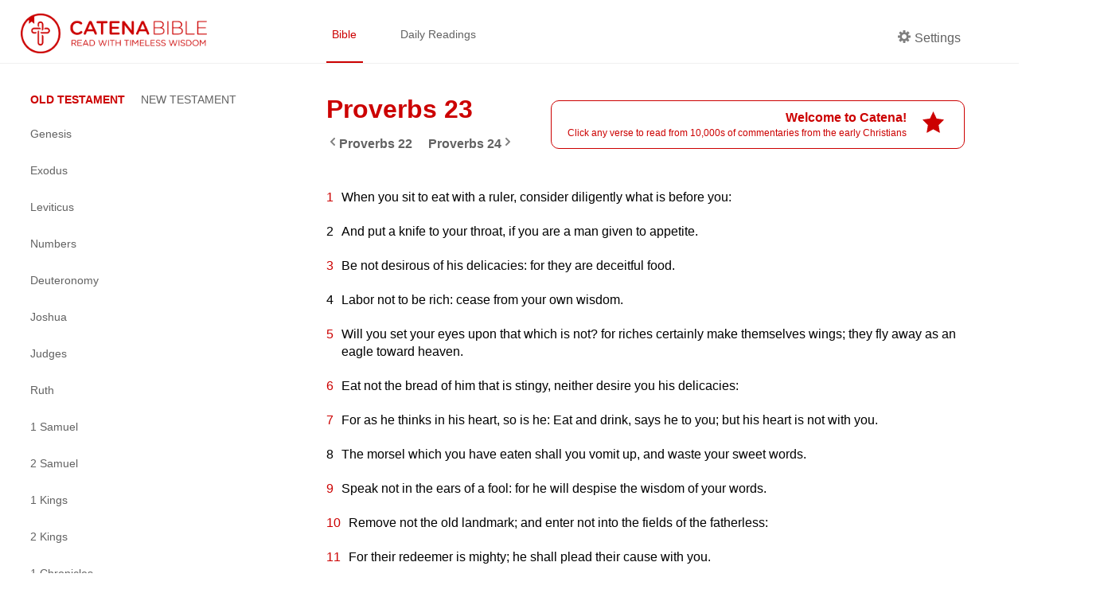

--- FILE ---
content_type: text/html; charset=utf-8
request_url: https://catenabible.com/prv/23
body_size: 9660
content:
<!DOCTYPE html><html><head><meta name="viewport" content="width=device-width"/><meta charSet="utf-8"/><title>Proverbs 23 - Catena Bible &amp; Commentaries</title><link rel="shortcut icon" href="/static/images/catenaLogoRed.png"/><meta property="og:title" content="Proverbs 23 - Catena Bible &amp; Commentaries"/><meta property="og:description" content="Proverbs 23 Patristic Commentaries | Catena Bible &amp; Commentaries"/><meta property="og:image" content="/static/images/catenaLogoRed.png"/><meta property="og:site_name" content="Catena Bible &amp; Commentaries"/><meta property="twitter:card" content="summary"/><meta property="twitter:site" content="Catena Bible &amp; Commentaries"/><meta property="twitter:creator" content="Proverbs"/><meta name="twitter:image:alt" content="Catena: A Chain of commentaries for each verse in the Bible"/><meta name="next-head-count" content="12"/><link rel="preload" href="/_next/static/css/caea3c624d0ed30151df27fad657a4576005e35f_CSS.ff4742f7.chunk.css" as="style"/><link rel="stylesheet" href="/_next/static/css/caea3c624d0ed30151df27fad657a4576005e35f_CSS.ff4742f7.chunk.css"/><link rel="preload" href="/_next/static/css/88b5e8f208b37944deb7f916b1cb970c702e7e7a_CSS.2efa91da.chunk.css" as="style"/><link rel="stylesheet" href="/_next/static/css/88b5e8f208b37944deb7f916b1cb970c702e7e7a_CSS.2efa91da.chunk.css"/><link rel="preload" href="/_next/static/css/styles.e69e8b9d.chunk.css" as="style"/><link rel="stylesheet" href="/_next/static/css/styles.e69e8b9d.chunk.css"/><link rel="preload" href="/_next/static/8t-ARlv5uR-8nLfv-fx3Z/pages/%5Bbook%5D/%5Bchapter%5D.js" as="script"/><link rel="preload" href="/_next/static/8t-ARlv5uR-8nLfv-fx3Z/pages/_app.js" as="script"/><link rel="preload" href="/_next/static/runtime/webpack-79ff85fe71fe9106621f.js" as="script"/><link rel="preload" href="/_next/static/chunks/framework.e4e7390ed0229f772749.js" as="script"/><link rel="preload" href="/_next/static/chunks/a738efc4652234e086586fde1be2e38ad3070275.743448bc26499e8203e8.js" as="script"/><link rel="preload" href="/_next/static/chunks/f91ce738ebefca99a31b5a191746ceaa0ead7470.89784d0ac1372bae9b7d.js" as="script"/><link rel="preload" href="/_next/static/chunks/90fe580a6f0141a740c2326f41bdbdef774529b6.e122096ad45020e4838a.js" as="script"/><link rel="preload" href="/_next/static/chunks/7973323a506dc071b28687049a262d168f480491.46ae57d6090f387ca037.js" as="script"/><link rel="preload" href="/_next/static/runtime/main-4ef4baa87cf41240a379.js" as="script"/><link rel="preload" href="/_next/static/chunks/6278397b.066799e576831c532158.js" as="script"/><link rel="preload" href="/_next/static/chunks/caea3c624d0ed30151df27fad657a4576005e35f_CSS.2c372599cf640b277883.js" as="script"/><link rel="preload" href="/_next/static/chunks/87c69e8bf156eb34a7234e483ee76215c6d9867f.0b583fc3589d51d4dca1.js" as="script"/><link rel="preload" href="/_next/static/chunks/88b5e8f208b37944deb7f916b1cb970c702e7e7a_CSS.8d7a43705e3f9a53dfda.js" as="script"/><link rel="preload" href="/_next/static/chunks/88b5e8f208b37944deb7f916b1cb970c702e7e7a.3de8435d336572826c26.js" as="script"/><link rel="preload" href="/_next/static/chunks/48f28a29b8065edcfa67b5ddde09ae93aacbbe67.522c836dd7c85d9a79c7.js" as="script"/><link rel="preload" href="/_next/static/chunks/styles.2e99a7cca10b459a47bc.js" as="script"/></head><body><div id="__next"><div><div class="header "><div class="left-container left-container-logo padded"><a href="/"><img src="/static/images/catenaLogoFull_red.png" alt="logo" class="logo"/></a></div><div class="right-container padded"><div class="nav-container flexContainer"><a href="/mt/1" class="nav-item selected">Bible</a><a href="/daily/1-31" class="nav-item ">Daily Readings</a></div><div class="header-side"><div class="nav-item flex " id="settings"><div class="settingsLabel flexContainer"><span icon="cog" class="bp3-icon bp3-icon-cog"><svg fill="grey" data-icon="cog" width="16" height="16" viewBox="0 0 16 16"><desc>cog</desc><path d="M15.19 6.39h-1.85c-.11-.37-.27-.71-.45-1.04l1.36-1.36c.31-.31.31-.82 0-1.13l-1.13-1.13a.803.803 0 00-1.13 0l-1.36 1.36c-.33-.17-.67-.33-1.04-.44V.79c0-.44-.36-.8-.8-.8h-1.6c-.44 0-.8.36-.8.8v1.86c-.39.12-.75.28-1.1.47l-1.3-1.3c-.3-.3-.79-.3-1.09 0L1.82 2.91c-.3.3-.3.79 0 1.09l1.3 1.3c-.2.34-.36.7-.48 1.09H.79c-.44 0-.8.36-.8.8v1.6c0 .44.36.8.8.8h1.85c.11.37.27.71.45 1.04l-1.36 1.36c-.31.31-.31.82 0 1.13l1.13 1.13c.31.31.82.31 1.13 0l1.36-1.36c.33.18.67.33 1.04.44v1.86c0 .44.36.8.8.8h1.6c.44 0 .8-.36.8-.8v-1.86c.39-.12.75-.28 1.1-.47l1.3 1.3c.3.3.79.3 1.09 0l1.09-1.09c.3-.3.3-.79 0-1.09l-1.3-1.3c.19-.35.36-.71.48-1.1h1.85c.44 0 .8-.36.8-.8v-1.6a.816.816 0 00-.81-.79zm-7.2 4.6c-1.66 0-3-1.34-3-3s1.34-3 3-3 3 1.34 3 3-1.34 3-3 3z" fill-rule="evenodd"></path></svg></span><p class="settingsCog">Settings</p></div></div></div></div></div><div class="content-container"><div class="left-container left-container-sideNav extended"><div class="side-nav-container"><a class="burger-menu  "></a><div class="side-nav extended "><div class="book-testaments"><span class="focus">OLD TESTAMENT</span><span class="">NEW TESTAMENT</span></div><div class="books-menu"><div class="book-item"><a class="book-title ">Genesis</a><div class="chapters-menu "><a class="chapter-item " href="/gn/1">1</a><a class="chapter-item " href="/gn/2">2</a><a class="chapter-item " href="/gn/3">3</a><a class="chapter-item " href="/gn/4">4</a><a class="chapter-item " href="/gn/5">5</a><a class="chapter-item " href="/gn/6">6</a><a class="chapter-item " href="/gn/7">7</a><a class="chapter-item " href="/gn/8">8</a><a class="chapter-item " href="/gn/9">9</a><a class="chapter-item " href="/gn/10">10</a><a class="chapter-item " href="/gn/11">11</a><a class="chapter-item " href="/gn/12">12</a><a class="chapter-item " href="/gn/13">13</a><a class="chapter-item " href="/gn/14">14</a><a class="chapter-item " href="/gn/15">15</a><a class="chapter-item " href="/gn/16">16</a><a class="chapter-item " href="/gn/17">17</a><a class="chapter-item " href="/gn/18">18</a><a class="chapter-item " href="/gn/19">19</a><a class="chapter-item " href="/gn/20">20</a><a class="chapter-item " href="/gn/21">21</a><a class="chapter-item " href="/gn/22">22</a><a class="chapter-item " href="/gn/23">23</a><a class="chapter-item " href="/gn/24">24</a><a class="chapter-item " href="/gn/25">25</a><a class="chapter-item " href="/gn/26">26</a><a class="chapter-item " href="/gn/27">27</a><a class="chapter-item " href="/gn/28">28</a><a class="chapter-item " href="/gn/29">29</a><a class="chapter-item " href="/gn/30">30</a><a class="chapter-item " href="/gn/31">31</a><a class="chapter-item " href="/gn/32">32</a><a class="chapter-item " href="/gn/33">33</a><a class="chapter-item " href="/gn/34">34</a><a class="chapter-item " href="/gn/35">35</a><a class="chapter-item " href="/gn/36">36</a><a class="chapter-item " href="/gn/37">37</a><a class="chapter-item " href="/gn/38">38</a><a class="chapter-item " href="/gn/39">39</a><a class="chapter-item " href="/gn/40">40</a><a class="chapter-item " href="/gn/41">41</a><a class="chapter-item " href="/gn/42">42</a><a class="chapter-item " href="/gn/43">43</a><a class="chapter-item " href="/gn/44">44</a><a class="chapter-item " href="/gn/45">45</a><a class="chapter-item " href="/gn/46">46</a><a class="chapter-item " href="/gn/47">47</a><a class="chapter-item " href="/gn/48">48</a><a class="chapter-item " href="/gn/49">49</a><a class="chapter-item " href="/gn/50">50</a></div></div><div class="book-item"><a class="book-title ">Exodus</a><div class="chapters-menu "><a class="chapter-item " href="/ex/1">1</a><a class="chapter-item " href="/ex/2">2</a><a class="chapter-item " href="/ex/3">3</a><a class="chapter-item " href="/ex/4">4</a><a class="chapter-item " href="/ex/5">5</a><a class="chapter-item " href="/ex/6">6</a><a class="chapter-item " href="/ex/7">7</a><a class="chapter-item " href="/ex/8">8</a><a class="chapter-item " href="/ex/9">9</a><a class="chapter-item " href="/ex/10">10</a><a class="chapter-item " href="/ex/11">11</a><a class="chapter-item " href="/ex/12">12</a><a class="chapter-item " href="/ex/13">13</a><a class="chapter-item " href="/ex/14">14</a><a class="chapter-item " href="/ex/15">15</a><a class="chapter-item " href="/ex/16">16</a><a class="chapter-item " href="/ex/17">17</a><a class="chapter-item " href="/ex/18">18</a><a class="chapter-item " href="/ex/19">19</a><a class="chapter-item " href="/ex/20">20</a><a class="chapter-item " href="/ex/21">21</a><a class="chapter-item " href="/ex/22">22</a><a class="chapter-item " href="/ex/23">23</a><a class="chapter-item " href="/ex/24">24</a><a class="chapter-item " href="/ex/25">25</a><a class="chapter-item " href="/ex/26">26</a><a class="chapter-item " href="/ex/27">27</a><a class="chapter-item " href="/ex/28">28</a><a class="chapter-item " href="/ex/29">29</a><a class="chapter-item " href="/ex/30">30</a><a class="chapter-item " href="/ex/31">31</a><a class="chapter-item " href="/ex/32">32</a><a class="chapter-item " href="/ex/33">33</a><a class="chapter-item " href="/ex/34">34</a><a class="chapter-item " href="/ex/35">35</a><a class="chapter-item " href="/ex/36">36</a><a class="chapter-item " href="/ex/37">37</a><a class="chapter-item " href="/ex/38">38</a><a class="chapter-item " href="/ex/39">39</a><a class="chapter-item " href="/ex/40">40</a></div></div><div class="book-item"><a class="book-title ">Leviticus</a><div class="chapters-menu "><a class="chapter-item " href="/lv/1">1</a><a class="chapter-item " href="/lv/2">2</a><a class="chapter-item " href="/lv/3">3</a><a class="chapter-item " href="/lv/4">4</a><a class="chapter-item " href="/lv/5">5</a><a class="chapter-item " href="/lv/6">6</a><a class="chapter-item " href="/lv/7">7</a><a class="chapter-item " href="/lv/8">8</a><a class="chapter-item " href="/lv/9">9</a><a class="chapter-item " href="/lv/10">10</a><a class="chapter-item " href="/lv/11">11</a><a class="chapter-item " href="/lv/12">12</a><a class="chapter-item " href="/lv/13">13</a><a class="chapter-item " href="/lv/14">14</a><a class="chapter-item " href="/lv/15">15</a><a class="chapter-item " href="/lv/16">16</a><a class="chapter-item " href="/lv/17">17</a><a class="chapter-item " href="/lv/18">18</a><a class="chapter-item " href="/lv/19">19</a><a class="chapter-item " href="/lv/20">20</a><a class="chapter-item " href="/lv/21">21</a><a class="chapter-item " href="/lv/22">22</a><a class="chapter-item " href="/lv/23">23</a><a class="chapter-item " href="/lv/24">24</a><a class="chapter-item " href="/lv/25">25</a><a class="chapter-item " href="/lv/26">26</a><a class="chapter-item " href="/lv/27">27</a></div></div><div class="book-item"><a class="book-title ">Numbers</a><div class="chapters-menu "><a class="chapter-item " href="/nm/1">1</a><a class="chapter-item " href="/nm/2">2</a><a class="chapter-item " href="/nm/3">3</a><a class="chapter-item " href="/nm/4">4</a><a class="chapter-item " href="/nm/5">5</a><a class="chapter-item " href="/nm/6">6</a><a class="chapter-item " href="/nm/7">7</a><a class="chapter-item " href="/nm/8">8</a><a class="chapter-item " href="/nm/9">9</a><a class="chapter-item " href="/nm/10">10</a><a class="chapter-item " href="/nm/11">11</a><a class="chapter-item " href="/nm/12">12</a><a class="chapter-item " href="/nm/13">13</a><a class="chapter-item " href="/nm/14">14</a><a class="chapter-item " href="/nm/15">15</a><a class="chapter-item " href="/nm/16">16</a><a class="chapter-item " href="/nm/17">17</a><a class="chapter-item " href="/nm/18">18</a><a class="chapter-item " href="/nm/19">19</a><a class="chapter-item " href="/nm/20">20</a><a class="chapter-item " href="/nm/21">21</a><a class="chapter-item " href="/nm/22">22</a><a class="chapter-item " href="/nm/23">23</a><a class="chapter-item " href="/nm/24">24</a><a class="chapter-item " href="/nm/25">25</a><a class="chapter-item " href="/nm/26">26</a><a class="chapter-item " href="/nm/27">27</a><a class="chapter-item " href="/nm/28">28</a><a class="chapter-item " href="/nm/29">29</a><a class="chapter-item " href="/nm/30">30</a><a class="chapter-item " href="/nm/31">31</a><a class="chapter-item " href="/nm/32">32</a><a class="chapter-item " href="/nm/33">33</a><a class="chapter-item " href="/nm/34">34</a><a class="chapter-item " href="/nm/35">35</a><a class="chapter-item " href="/nm/36">36</a></div></div><div class="book-item"><a class="book-title ">Deuteronomy</a><div class="chapters-menu "><a class="chapter-item " href="/dt/1">1</a><a class="chapter-item " href="/dt/2">2</a><a class="chapter-item " href="/dt/3">3</a><a class="chapter-item " href="/dt/4">4</a><a class="chapter-item " href="/dt/5">5</a><a class="chapter-item " href="/dt/6">6</a><a class="chapter-item " href="/dt/7">7</a><a class="chapter-item " href="/dt/8">8</a><a class="chapter-item " href="/dt/9">9</a><a class="chapter-item " href="/dt/10">10</a><a class="chapter-item " href="/dt/11">11</a><a class="chapter-item " href="/dt/12">12</a><a class="chapter-item " href="/dt/13">13</a><a class="chapter-item " href="/dt/14">14</a><a class="chapter-item " href="/dt/15">15</a><a class="chapter-item " href="/dt/16">16</a><a class="chapter-item " href="/dt/17">17</a><a class="chapter-item " href="/dt/18">18</a><a class="chapter-item " href="/dt/19">19</a><a class="chapter-item " href="/dt/20">20</a><a class="chapter-item " href="/dt/21">21</a><a class="chapter-item " href="/dt/22">22</a><a class="chapter-item " href="/dt/23">23</a><a class="chapter-item " href="/dt/24">24</a><a class="chapter-item " href="/dt/25">25</a><a class="chapter-item " href="/dt/26">26</a><a class="chapter-item " href="/dt/27">27</a><a class="chapter-item " href="/dt/28">28</a><a class="chapter-item " href="/dt/29">29</a><a class="chapter-item " href="/dt/30">30</a><a class="chapter-item " href="/dt/31">31</a><a class="chapter-item " href="/dt/32">32</a><a class="chapter-item " href="/dt/33">33</a><a class="chapter-item " href="/dt/34">34</a></div></div><div class="book-item"><a class="book-title ">Joshua</a><div class="chapters-menu "><a class="chapter-item " href="/jo/1">1</a><a class="chapter-item " href="/jo/2">2</a><a class="chapter-item " href="/jo/3">3</a><a class="chapter-item " href="/jo/4">4</a><a class="chapter-item " href="/jo/5">5</a><a class="chapter-item " href="/jo/6">6</a><a class="chapter-item " href="/jo/7">7</a><a class="chapter-item " href="/jo/8">8</a><a class="chapter-item " href="/jo/9">9</a><a class="chapter-item " href="/jo/10">10</a><a class="chapter-item " href="/jo/11">11</a><a class="chapter-item " href="/jo/12">12</a><a class="chapter-item " href="/jo/13">13</a><a class="chapter-item " href="/jo/14">14</a><a class="chapter-item " href="/jo/15">15</a><a class="chapter-item " href="/jo/16">16</a><a class="chapter-item " href="/jo/17">17</a><a class="chapter-item " href="/jo/18">18</a><a class="chapter-item " href="/jo/19">19</a><a class="chapter-item " href="/jo/20">20</a><a class="chapter-item " href="/jo/21">21</a><a class="chapter-item " href="/jo/22">22</a><a class="chapter-item " href="/jo/23">23</a><a class="chapter-item " href="/jo/24">24</a></div></div><div class="book-item"><a class="book-title ">Judges</a><div class="chapters-menu "><a class="chapter-item " href="/jgs/1">1</a><a class="chapter-item " href="/jgs/2">2</a><a class="chapter-item " href="/jgs/3">3</a><a class="chapter-item " href="/jgs/4">4</a><a class="chapter-item " href="/jgs/5">5</a><a class="chapter-item " href="/jgs/6">6</a><a class="chapter-item " href="/jgs/7">7</a><a class="chapter-item " href="/jgs/8">8</a><a class="chapter-item " href="/jgs/9">9</a><a class="chapter-item " href="/jgs/10">10</a><a class="chapter-item " href="/jgs/11">11</a><a class="chapter-item " href="/jgs/12">12</a><a class="chapter-item " href="/jgs/13">13</a><a class="chapter-item " href="/jgs/14">14</a><a class="chapter-item " href="/jgs/15">15</a><a class="chapter-item " href="/jgs/16">16</a><a class="chapter-item " href="/jgs/17">17</a><a class="chapter-item " href="/jgs/18">18</a><a class="chapter-item " href="/jgs/19">19</a><a class="chapter-item " href="/jgs/20">20</a><a class="chapter-item " href="/jgs/21">21</a></div></div><div class="book-item"><a class="book-title ">Ruth</a><div class="chapters-menu "><a class="chapter-item " href="/ru/1">1</a><a class="chapter-item " href="/ru/2">2</a><a class="chapter-item " href="/ru/3">3</a><a class="chapter-item " href="/ru/4">4</a></div></div><div class="book-item"><a class="book-title ">1 Samuel</a><div class="chapters-menu "><a class="chapter-item " href="/1sm/1">1</a><a class="chapter-item " href="/1sm/2">2</a><a class="chapter-item " href="/1sm/3">3</a><a class="chapter-item " href="/1sm/4">4</a><a class="chapter-item " href="/1sm/5">5</a><a class="chapter-item " href="/1sm/6">6</a><a class="chapter-item " href="/1sm/7">7</a><a class="chapter-item " href="/1sm/8">8</a><a class="chapter-item " href="/1sm/9">9</a><a class="chapter-item " href="/1sm/10">10</a><a class="chapter-item " href="/1sm/11">11</a><a class="chapter-item " href="/1sm/12">12</a><a class="chapter-item " href="/1sm/13">13</a><a class="chapter-item " href="/1sm/14">14</a><a class="chapter-item " href="/1sm/15">15</a><a class="chapter-item " href="/1sm/16">16</a><a class="chapter-item " href="/1sm/17">17</a><a class="chapter-item " href="/1sm/18">18</a><a class="chapter-item " href="/1sm/19">19</a><a class="chapter-item " href="/1sm/20">20</a><a class="chapter-item " href="/1sm/21">21</a><a class="chapter-item " href="/1sm/22">22</a><a class="chapter-item " href="/1sm/23">23</a><a class="chapter-item " href="/1sm/24">24</a><a class="chapter-item " href="/1sm/25">25</a><a class="chapter-item " href="/1sm/26">26</a><a class="chapter-item " href="/1sm/27">27</a><a class="chapter-item " href="/1sm/28">28</a><a class="chapter-item " href="/1sm/29">29</a><a class="chapter-item " href="/1sm/30">30</a><a class="chapter-item " href="/1sm/31">31</a></div></div><div class="book-item"><a class="book-title ">2 Samuel</a><div class="chapters-menu "><a class="chapter-item " href="/2sm/1">1</a><a class="chapter-item " href="/2sm/2">2</a><a class="chapter-item " href="/2sm/3">3</a><a class="chapter-item " href="/2sm/4">4</a><a class="chapter-item " href="/2sm/5">5</a><a class="chapter-item " href="/2sm/6">6</a><a class="chapter-item " href="/2sm/7">7</a><a class="chapter-item " href="/2sm/8">8</a><a class="chapter-item " href="/2sm/9">9</a><a class="chapter-item " href="/2sm/10">10</a><a class="chapter-item " href="/2sm/11">11</a><a class="chapter-item " href="/2sm/12">12</a><a class="chapter-item " href="/2sm/13">13</a><a class="chapter-item " href="/2sm/14">14</a><a class="chapter-item " href="/2sm/15">15</a><a class="chapter-item " href="/2sm/16">16</a><a class="chapter-item " href="/2sm/17">17</a><a class="chapter-item " href="/2sm/18">18</a><a class="chapter-item " href="/2sm/19">19</a><a class="chapter-item " href="/2sm/20">20</a><a class="chapter-item " href="/2sm/21">21</a><a class="chapter-item " href="/2sm/22">22</a><a class="chapter-item " href="/2sm/23">23</a><a class="chapter-item " href="/2sm/24">24</a></div></div><div class="book-item"><a class="book-title ">1 Kings</a><div class="chapters-menu "><a class="chapter-item " href="/1kgs/1">1</a><a class="chapter-item " href="/1kgs/2">2</a><a class="chapter-item " href="/1kgs/3">3</a><a class="chapter-item " href="/1kgs/4">4</a><a class="chapter-item " href="/1kgs/5">5</a><a class="chapter-item " href="/1kgs/6">6</a><a class="chapter-item " href="/1kgs/7">7</a><a class="chapter-item " href="/1kgs/8">8</a><a class="chapter-item " href="/1kgs/9">9</a><a class="chapter-item " href="/1kgs/10">10</a><a class="chapter-item " href="/1kgs/11">11</a><a class="chapter-item " href="/1kgs/12">12</a><a class="chapter-item " href="/1kgs/13">13</a><a class="chapter-item " href="/1kgs/14">14</a><a class="chapter-item " href="/1kgs/15">15</a><a class="chapter-item " href="/1kgs/16">16</a><a class="chapter-item " href="/1kgs/17">17</a><a class="chapter-item " href="/1kgs/18">18</a><a class="chapter-item " href="/1kgs/19">19</a><a class="chapter-item " href="/1kgs/20">20</a><a class="chapter-item " href="/1kgs/21">21</a><a class="chapter-item " href="/1kgs/22">22</a></div></div><div class="book-item"><a class="book-title ">2 Kings</a><div class="chapters-menu "><a class="chapter-item " href="/2kgs/1">1</a><a class="chapter-item " href="/2kgs/2">2</a><a class="chapter-item " href="/2kgs/3">3</a><a class="chapter-item " href="/2kgs/4">4</a><a class="chapter-item " href="/2kgs/5">5</a><a class="chapter-item " href="/2kgs/6">6</a><a class="chapter-item " href="/2kgs/7">7</a><a class="chapter-item " href="/2kgs/8">8</a><a class="chapter-item " href="/2kgs/9">9</a><a class="chapter-item " href="/2kgs/10">10</a><a class="chapter-item " href="/2kgs/11">11</a><a class="chapter-item " href="/2kgs/12">12</a><a class="chapter-item " href="/2kgs/13">13</a><a class="chapter-item " href="/2kgs/14">14</a><a class="chapter-item " href="/2kgs/15">15</a><a class="chapter-item " href="/2kgs/16">16</a><a class="chapter-item " href="/2kgs/17">17</a><a class="chapter-item " href="/2kgs/18">18</a><a class="chapter-item " href="/2kgs/19">19</a><a class="chapter-item " href="/2kgs/20">20</a><a class="chapter-item " href="/2kgs/21">21</a><a class="chapter-item " href="/2kgs/22">22</a><a class="chapter-item " href="/2kgs/23">23</a><a class="chapter-item " href="/2kgs/24">24</a><a class="chapter-item " href="/2kgs/25">25</a></div></div><div class="book-item"><a class="book-title ">1 Chronicles</a><div class="chapters-menu "><a class="chapter-item " href="/1chr/1">1</a><a class="chapter-item " href="/1chr/2">2</a><a class="chapter-item " href="/1chr/3">3</a><a class="chapter-item " href="/1chr/4">4</a><a class="chapter-item " href="/1chr/5">5</a><a class="chapter-item " href="/1chr/6">6</a><a class="chapter-item " href="/1chr/7">7</a><a class="chapter-item " href="/1chr/8">8</a><a class="chapter-item " href="/1chr/9">9</a><a class="chapter-item " href="/1chr/10">10</a><a class="chapter-item " href="/1chr/11">11</a><a class="chapter-item " href="/1chr/12">12</a><a class="chapter-item " href="/1chr/13">13</a><a class="chapter-item " href="/1chr/14">14</a><a class="chapter-item " href="/1chr/15">15</a><a class="chapter-item " href="/1chr/16">16</a><a class="chapter-item " href="/1chr/17">17</a><a class="chapter-item " href="/1chr/18">18</a><a class="chapter-item " href="/1chr/19">19</a><a class="chapter-item " href="/1chr/20">20</a><a class="chapter-item " href="/1chr/21">21</a><a class="chapter-item " href="/1chr/22">22</a><a class="chapter-item " href="/1chr/23">23</a><a class="chapter-item " href="/1chr/24">24</a><a class="chapter-item " href="/1chr/25">25</a><a class="chapter-item " href="/1chr/26">26</a><a class="chapter-item " href="/1chr/27">27</a><a class="chapter-item " href="/1chr/28">28</a><a class="chapter-item " href="/1chr/29">29</a></div></div><div class="book-item"><a class="book-title ">2 Chronicles</a><div class="chapters-menu "><a class="chapter-item " href="/2chr/1">1</a><a class="chapter-item " href="/2chr/2">2</a><a class="chapter-item " href="/2chr/3">3</a><a class="chapter-item " href="/2chr/4">4</a><a class="chapter-item " href="/2chr/5">5</a><a class="chapter-item " href="/2chr/6">6</a><a class="chapter-item " href="/2chr/7">7</a><a class="chapter-item " href="/2chr/8">8</a><a class="chapter-item " href="/2chr/9">9</a><a class="chapter-item " href="/2chr/10">10</a><a class="chapter-item " href="/2chr/11">11</a><a class="chapter-item " href="/2chr/12">12</a><a class="chapter-item " href="/2chr/13">13</a><a class="chapter-item " href="/2chr/14">14</a><a class="chapter-item " href="/2chr/15">15</a><a class="chapter-item " href="/2chr/16">16</a><a class="chapter-item " href="/2chr/17">17</a><a class="chapter-item " href="/2chr/18">18</a><a class="chapter-item " href="/2chr/19">19</a><a class="chapter-item " href="/2chr/20">20</a><a class="chapter-item " href="/2chr/21">21</a><a class="chapter-item " href="/2chr/22">22</a><a class="chapter-item " href="/2chr/23">23</a><a class="chapter-item " href="/2chr/24">24</a><a class="chapter-item " href="/2chr/25">25</a><a class="chapter-item " href="/2chr/26">26</a><a class="chapter-item " href="/2chr/27">27</a><a class="chapter-item " href="/2chr/28">28</a><a class="chapter-item " href="/2chr/29">29</a><a class="chapter-item " href="/2chr/30">30</a><a class="chapter-item " href="/2chr/31">31</a><a class="chapter-item " href="/2chr/32">32</a><a class="chapter-item " href="/2chr/33">33</a><a class="chapter-item " href="/2chr/34">34</a><a class="chapter-item " href="/2chr/35">35</a><a class="chapter-item " href="/2chr/36">36</a></div></div><div class="book-item"><a class="book-title ">1 Esdras</a><div class="chapters-menu "><a class="chapter-item " href="/1esd/1">1</a><a class="chapter-item " href="/1esd/2">2</a><a class="chapter-item " href="/1esd/3">3</a><a class="chapter-item " href="/1esd/4">4</a><a class="chapter-item " href="/1esd/5">5</a><a class="chapter-item " href="/1esd/6">6</a><a class="chapter-item " href="/1esd/7">7</a><a class="chapter-item " href="/1esd/8">8</a><a class="chapter-item " href="/1esd/9">9</a></div></div><div class="book-item"><a class="book-title ">Ezra</a><div class="chapters-menu "><a class="chapter-item " href="/ezr/1">1</a><a class="chapter-item " href="/ezr/2">2</a><a class="chapter-item " href="/ezr/3">3</a><a class="chapter-item " href="/ezr/4">4</a><a class="chapter-item " href="/ezr/5">5</a><a class="chapter-item " href="/ezr/6">6</a><a class="chapter-item " href="/ezr/7">7</a><a class="chapter-item " href="/ezr/8">8</a><a class="chapter-item " href="/ezr/9">9</a><a class="chapter-item " href="/ezr/10">10</a></div></div><div class="book-item"><a class="book-title ">Nehemiah</a><div class="chapters-menu "><a class="chapter-item " href="/neh/1">1</a><a class="chapter-item " href="/neh/2">2</a><a class="chapter-item " href="/neh/3">3</a><a class="chapter-item " href="/neh/4">4</a><a class="chapter-item " href="/neh/5">5</a><a class="chapter-item " href="/neh/6">6</a><a class="chapter-item " href="/neh/7">7</a><a class="chapter-item " href="/neh/8">8</a><a class="chapter-item " href="/neh/9">9</a><a class="chapter-item " href="/neh/10">10</a><a class="chapter-item " href="/neh/11">11</a><a class="chapter-item " href="/neh/12">12</a><a class="chapter-item " href="/neh/13">13</a></div></div><div class="book-item"><a class="book-title ">Tobit</a><div class="chapters-menu "><a class="chapter-item " href="/tb/1">1</a><a class="chapter-item " href="/tb/2">2</a><a class="chapter-item " href="/tb/3">3</a><a class="chapter-item " href="/tb/4">4</a><a class="chapter-item " href="/tb/5">5</a><a class="chapter-item " href="/tb/6">6</a><a class="chapter-item " href="/tb/7">7</a><a class="chapter-item " href="/tb/8">8</a><a class="chapter-item " href="/tb/9">9</a><a class="chapter-item " href="/tb/10">10</a><a class="chapter-item " href="/tb/11">11</a><a class="chapter-item " href="/tb/12">12</a><a class="chapter-item " href="/tb/13">13</a><a class="chapter-item " href="/tb/14">14</a></div></div><div class="book-item"><a class="book-title ">Judith</a><div class="chapters-menu "><a class="chapter-item " href="/jdt/1">1</a><a class="chapter-item " href="/jdt/2">2</a><a class="chapter-item " href="/jdt/3">3</a><a class="chapter-item " href="/jdt/4">4</a><a class="chapter-item " href="/jdt/5">5</a><a class="chapter-item " href="/jdt/6">6</a><a class="chapter-item " href="/jdt/7">7</a><a class="chapter-item " href="/jdt/8">8</a><a class="chapter-item " href="/jdt/9">9</a><a class="chapter-item " href="/jdt/10">10</a><a class="chapter-item " href="/jdt/11">11</a><a class="chapter-item " href="/jdt/12">12</a><a class="chapter-item " href="/jdt/13">13</a><a class="chapter-item " href="/jdt/14">14</a><a class="chapter-item " href="/jdt/15">15</a><a class="chapter-item " href="/jdt/16">16</a></div></div><div class="book-item"><a class="book-title ">Esther</a><div class="chapters-menu "><a class="chapter-item " href="/est/1">1</a><a class="chapter-item " href="/est/2">2</a><a class="chapter-item " href="/est/3">3</a><a class="chapter-item " href="/est/4">4</a><a class="chapter-item " href="/est/5">5</a><a class="chapter-item " href="/est/6">6</a><a class="chapter-item " href="/est/7">7</a><a class="chapter-item " href="/est/8">8</a><a class="chapter-item " href="/est/9">9</a><a class="chapter-item " href="/est/10">10</a><a class="chapter-item " href="/est/11">11</a><a class="chapter-item " href="/est/12">12</a><a class="chapter-item " href="/est/13">13</a><a class="chapter-item " href="/est/14">14</a><a class="chapter-item " href="/est/15">15</a><a class="chapter-item " href="/est/16">16</a></div></div><div class="book-item"><a class="book-title ">Maccabees 1</a><div class="chapters-menu "><a class="chapter-item " href="/1mc/1">1</a><a class="chapter-item " href="/1mc/2">2</a><a class="chapter-item " href="/1mc/3">3</a><a class="chapter-item " href="/1mc/4">4</a><a class="chapter-item " href="/1mc/5">5</a><a class="chapter-item " href="/1mc/6">6</a><a class="chapter-item " href="/1mc/7">7</a><a class="chapter-item " href="/1mc/8">8</a><a class="chapter-item " href="/1mc/9">9</a><a class="chapter-item " href="/1mc/10">10</a><a class="chapter-item " href="/1mc/11">11</a><a class="chapter-item " href="/1mc/12">12</a><a class="chapter-item " href="/1mc/13">13</a><a class="chapter-item " href="/1mc/14">14</a><a class="chapter-item " href="/1mc/15">15</a><a class="chapter-item " href="/1mc/16">16</a></div></div><div class="book-item"><a class="book-title ">Maccabees 2</a><div class="chapters-menu "><a class="chapter-item " href="/2mc/1">1</a><a class="chapter-item " href="/2mc/2">2</a><a class="chapter-item " href="/2mc/3">3</a><a class="chapter-item " href="/2mc/4">4</a><a class="chapter-item " href="/2mc/5">5</a><a class="chapter-item " href="/2mc/6">6</a><a class="chapter-item " href="/2mc/7">7</a><a class="chapter-item " href="/2mc/8">8</a><a class="chapter-item " href="/2mc/9">9</a><a class="chapter-item " href="/2mc/10">10</a><a class="chapter-item " href="/2mc/11">11</a><a class="chapter-item " href="/2mc/12">12</a><a class="chapter-item " href="/2mc/13">13</a><a class="chapter-item " href="/2mc/14">14</a><a class="chapter-item " href="/2mc/15">15</a></div></div><div class="book-item"><a class="book-title ">Psalms</a><div class="chapters-menu "><a class="chapter-item " href="/ps/1">1</a><a class="chapter-item " href="/ps/2">2</a><a class="chapter-item " href="/ps/3">3</a><a class="chapter-item " href="/ps/4">4</a><a class="chapter-item " href="/ps/5">5</a><a class="chapter-item " href="/ps/6">6</a><a class="chapter-item " href="/ps/7">7</a><a class="chapter-item " href="/ps/8">8</a><a class="chapter-item " href="/ps/9">9</a><a class="chapter-item " href="/ps/10">10</a><a class="chapter-item " href="/ps/11">11</a><a class="chapter-item " href="/ps/12">12</a><a class="chapter-item " href="/ps/13">13</a><a class="chapter-item " href="/ps/14">14</a><a class="chapter-item " href="/ps/15">15</a><a class="chapter-item " href="/ps/16">16</a><a class="chapter-item " href="/ps/17">17</a><a class="chapter-item " href="/ps/18">18</a><a class="chapter-item " href="/ps/19">19</a><a class="chapter-item " href="/ps/20">20</a><a class="chapter-item " href="/ps/21">21</a><a class="chapter-item " href="/ps/22">22</a><a class="chapter-item " href="/ps/23">23</a><a class="chapter-item " href="/ps/24">24</a><a class="chapter-item " href="/ps/25">25</a><a class="chapter-item " href="/ps/26">26</a><a class="chapter-item " href="/ps/27">27</a><a class="chapter-item " href="/ps/28">28</a><a class="chapter-item " href="/ps/29">29</a><a class="chapter-item " href="/ps/30">30</a><a class="chapter-item " href="/ps/31">31</a><a class="chapter-item " href="/ps/32">32</a><a class="chapter-item " href="/ps/33">33</a><a class="chapter-item " href="/ps/34">34</a><a class="chapter-item " href="/ps/35">35</a><a class="chapter-item " href="/ps/36">36</a><a class="chapter-item " href="/ps/37">37</a><a class="chapter-item " href="/ps/38">38</a><a class="chapter-item " href="/ps/39">39</a><a class="chapter-item " href="/ps/40">40</a><a class="chapter-item " href="/ps/41">41</a><a class="chapter-item " href="/ps/42">42</a><a class="chapter-item " href="/ps/43">43</a><a class="chapter-item " href="/ps/44">44</a><a class="chapter-item " href="/ps/45">45</a><a class="chapter-item " href="/ps/46">46</a><a class="chapter-item " href="/ps/47">47</a><a class="chapter-item " href="/ps/48">48</a><a class="chapter-item " href="/ps/49">49</a><a class="chapter-item " href="/ps/50">50</a><a class="chapter-item " href="/ps/51">51</a><a class="chapter-item " href="/ps/52">52</a><a class="chapter-item " href="/ps/53">53</a><a class="chapter-item " href="/ps/54">54</a><a class="chapter-item " href="/ps/55">55</a><a class="chapter-item " href="/ps/56">56</a><a class="chapter-item " href="/ps/57">57</a><a class="chapter-item " href="/ps/58">58</a><a class="chapter-item " href="/ps/59">59</a><a class="chapter-item " href="/ps/60">60</a><a class="chapter-item " href="/ps/61">61</a><a class="chapter-item " href="/ps/62">62</a><a class="chapter-item " href="/ps/63">63</a><a class="chapter-item " href="/ps/64">64</a><a class="chapter-item " href="/ps/65">65</a><a class="chapter-item " href="/ps/66">66</a><a class="chapter-item " href="/ps/67">67</a><a class="chapter-item " href="/ps/68">68</a><a class="chapter-item " href="/ps/69">69</a><a class="chapter-item " href="/ps/70">70</a><a class="chapter-item " href="/ps/71">71</a><a class="chapter-item " href="/ps/72">72</a><a class="chapter-item " href="/ps/73">73</a><a class="chapter-item " href="/ps/74">74</a><a class="chapter-item " href="/ps/75">75</a><a class="chapter-item " href="/ps/76">76</a><a class="chapter-item " href="/ps/77">77</a><a class="chapter-item " href="/ps/78">78</a><a class="chapter-item " href="/ps/79">79</a><a class="chapter-item " href="/ps/80">80</a><a class="chapter-item " href="/ps/81">81</a><a class="chapter-item " href="/ps/82">82</a><a class="chapter-item " href="/ps/83">83</a><a class="chapter-item " href="/ps/84">84</a><a class="chapter-item " href="/ps/85">85</a><a class="chapter-item " href="/ps/86">86</a><a class="chapter-item " href="/ps/87">87</a><a class="chapter-item " href="/ps/88">88</a><a class="chapter-item " href="/ps/89">89</a><a class="chapter-item " href="/ps/90">90</a><a class="chapter-item " href="/ps/91">91</a><a class="chapter-item " href="/ps/92">92</a><a class="chapter-item " href="/ps/93">93</a><a class="chapter-item " href="/ps/94">94</a><a class="chapter-item " href="/ps/95">95</a><a class="chapter-item " href="/ps/96">96</a><a class="chapter-item " href="/ps/97">97</a><a class="chapter-item " href="/ps/98">98</a><a class="chapter-item " href="/ps/99">99</a><a class="chapter-item " href="/ps/100">100</a><a class="chapter-item " href="/ps/101">101</a><a class="chapter-item " href="/ps/102">102</a><a class="chapter-item " href="/ps/103">103</a><a class="chapter-item " href="/ps/104">104</a><a class="chapter-item " href="/ps/105">105</a><a class="chapter-item " href="/ps/106">106</a><a class="chapter-item " href="/ps/107">107</a><a class="chapter-item " href="/ps/108">108</a><a class="chapter-item " href="/ps/109">109</a><a class="chapter-item " href="/ps/110">110</a><a class="chapter-item " href="/ps/111">111</a><a class="chapter-item " href="/ps/112">112</a><a class="chapter-item " href="/ps/113">113</a><a class="chapter-item " href="/ps/114">114</a><a class="chapter-item " href="/ps/115">115</a><a class="chapter-item " href="/ps/116">116</a><a class="chapter-item " href="/ps/117">117</a><a class="chapter-item " href="/ps/118">118</a><a class="chapter-item " href="/ps/119">119</a><a class="chapter-item " href="/ps/120">120</a><a class="chapter-item " href="/ps/121">121</a><a class="chapter-item " href="/ps/122">122</a><a class="chapter-item " href="/ps/123">123</a><a class="chapter-item " href="/ps/124">124</a><a class="chapter-item " href="/ps/125">125</a><a class="chapter-item " href="/ps/126">126</a><a class="chapter-item " href="/ps/127">127</a><a class="chapter-item " href="/ps/128">128</a><a class="chapter-item " href="/ps/129">129</a><a class="chapter-item " href="/ps/130">130</a><a class="chapter-item " href="/ps/131">131</a><a class="chapter-item " href="/ps/132">132</a><a class="chapter-item " href="/ps/133">133</a><a class="chapter-item " href="/ps/134">134</a><a class="chapter-item " href="/ps/135">135</a><a class="chapter-item " href="/ps/136">136</a><a class="chapter-item " href="/ps/137">137</a><a class="chapter-item " href="/ps/138">138</a><a class="chapter-item " href="/ps/139">139</a><a class="chapter-item " href="/ps/140">140</a><a class="chapter-item " href="/ps/141">141</a><a class="chapter-item " href="/ps/142">142</a><a class="chapter-item " href="/ps/143">143</a><a class="chapter-item " href="/ps/144">144</a><a class="chapter-item " href="/ps/145">145</a><a class="chapter-item " href="/ps/146">146</a><a class="chapter-item " href="/ps/147">147</a><a class="chapter-item " href="/ps/148">148</a><a class="chapter-item " href="/ps/149">149</a><a class="chapter-item " href="/ps/150">150</a></div></div><div class="book-item"><a class="book-title ">Job</a><div class="chapters-menu "><a class="chapter-item " href="/jb/1">1</a><a class="chapter-item " href="/jb/2">2</a><a class="chapter-item " href="/jb/3">3</a><a class="chapter-item " href="/jb/4">4</a><a class="chapter-item " href="/jb/5">5</a><a class="chapter-item " href="/jb/6">6</a><a class="chapter-item " href="/jb/7">7</a><a class="chapter-item " href="/jb/8">8</a><a class="chapter-item " href="/jb/9">9</a><a class="chapter-item " href="/jb/10">10</a><a class="chapter-item " href="/jb/11">11</a><a class="chapter-item " href="/jb/12">12</a><a class="chapter-item " href="/jb/13">13</a><a class="chapter-item " href="/jb/14">14</a><a class="chapter-item " href="/jb/15">15</a><a class="chapter-item " href="/jb/16">16</a><a class="chapter-item " href="/jb/17">17</a><a class="chapter-item " href="/jb/18">18</a><a class="chapter-item " href="/jb/19">19</a><a class="chapter-item " href="/jb/20">20</a><a class="chapter-item " href="/jb/21">21</a><a class="chapter-item " href="/jb/22">22</a><a class="chapter-item " href="/jb/23">23</a><a class="chapter-item " href="/jb/24">24</a><a class="chapter-item " href="/jb/25">25</a><a class="chapter-item " href="/jb/26">26</a><a class="chapter-item " href="/jb/27">27</a><a class="chapter-item " href="/jb/28">28</a><a class="chapter-item " href="/jb/29">29</a><a class="chapter-item " href="/jb/30">30</a><a class="chapter-item " href="/jb/31">31</a><a class="chapter-item " href="/jb/32">32</a><a class="chapter-item " href="/jb/33">33</a><a class="chapter-item " href="/jb/34">34</a><a class="chapter-item " href="/jb/35">35</a><a class="chapter-item " href="/jb/36">36</a><a class="chapter-item " href="/jb/37">37</a><a class="chapter-item " href="/jb/38">38</a><a class="chapter-item " href="/jb/39">39</a><a class="chapter-item " href="/jb/40">40</a><a class="chapter-item " href="/jb/41">41</a><a class="chapter-item " href="/jb/42">42</a></div></div><div class="book-item"><a class="book-title current">Proverbs</a><div class="chapters-menu extended"><a class="chapter-item " href="/prv/1">1</a><a class="chapter-item " href="/prv/2">2</a><a class="chapter-item " href="/prv/3">3</a><a class="chapter-item " href="/prv/4">4</a><a class="chapter-item " href="/prv/5">5</a><a class="chapter-item " href="/prv/6">6</a><a class="chapter-item " href="/prv/7">7</a><a class="chapter-item " href="/prv/8">8</a><a class="chapter-item " href="/prv/9">9</a><a class="chapter-item " href="/prv/10">10</a><a class="chapter-item " href="/prv/11">11</a><a class="chapter-item " href="/prv/12">12</a><a class="chapter-item " href="/prv/13">13</a><a class="chapter-item " href="/prv/14">14</a><a class="chapter-item " href="/prv/15">15</a><a class="chapter-item " href="/prv/16">16</a><a class="chapter-item " href="/prv/17">17</a><a class="chapter-item " href="/prv/18">18</a><a class="chapter-item " href="/prv/19">19</a><a class="chapter-item " href="/prv/20">20</a><a class="chapter-item " href="/prv/21">21</a><a class="chapter-item " href="/prv/22">22</a><a class="chapter-item current" href="/prv/23">23</a><a class="chapter-item " href="/prv/24">24</a><a class="chapter-item " href="/prv/25">25</a><a class="chapter-item " href="/prv/26">26</a><a class="chapter-item " href="/prv/27">27</a><a class="chapter-item " href="/prv/28">28</a><a class="chapter-item " href="/prv/29">29</a><a class="chapter-item " href="/prv/30">30</a><a class="chapter-item " href="/prv/31">31</a></div></div><div class="book-item"><a class="book-title ">Ecclesiastes</a><div class="chapters-menu "><a class="chapter-item " href="/eccl/1">1</a><a class="chapter-item " href="/eccl/2">2</a><a class="chapter-item " href="/eccl/3">3</a><a class="chapter-item " href="/eccl/4">4</a><a class="chapter-item " href="/eccl/5">5</a><a class="chapter-item " href="/eccl/6">6</a><a class="chapter-item " href="/eccl/7">7</a><a class="chapter-item " href="/eccl/8">8</a><a class="chapter-item " href="/eccl/9">9</a><a class="chapter-item " href="/eccl/10">10</a><a class="chapter-item " href="/eccl/11">11</a><a class="chapter-item " href="/eccl/12">12</a></div></div><div class="book-item"><a class="book-title ">Song of Songs</a><div class="chapters-menu "><a class="chapter-item " href="/sg/1">1</a><a class="chapter-item " href="/sg/2">2</a><a class="chapter-item " href="/sg/3">3</a><a class="chapter-item " href="/sg/4">4</a><a class="chapter-item " href="/sg/5">5</a><a class="chapter-item " href="/sg/6">6</a><a class="chapter-item " href="/sg/7">7</a><a class="chapter-item " href="/sg/8">8</a></div></div><div class="book-item"><a class="book-title ">Wisdom of Solomon</a><div class="chapters-menu "><a class="chapter-item " href="/ws/1">1</a><a class="chapter-item " href="/ws/2">2</a><a class="chapter-item " href="/ws/3">3</a><a class="chapter-item " href="/ws/4">4</a><a class="chapter-item " href="/ws/5">5</a><a class="chapter-item " href="/ws/6">6</a><a class="chapter-item " href="/ws/7">7</a><a class="chapter-item " href="/ws/8">8</a><a class="chapter-item " href="/ws/9">9</a><a class="chapter-item " href="/ws/10">10</a><a class="chapter-item " href="/ws/11">11</a><a class="chapter-item " href="/ws/12">12</a><a class="chapter-item " href="/ws/13">13</a><a class="chapter-item " href="/ws/14">14</a><a class="chapter-item " href="/ws/15">15</a><a class="chapter-item " href="/ws/16">16</a><a class="chapter-item " href="/ws/17">17</a><a class="chapter-item " href="/ws/18">18</a><a class="chapter-item " href="/ws/19">19</a></div></div><div class="book-item"><a class="book-title ">Wisdom of Sirach</a><div class="chapters-menu "><a class="chapter-item " href="/sir/1">1</a><a class="chapter-item " href="/sir/2">2</a><a class="chapter-item " href="/sir/3">3</a><a class="chapter-item " href="/sir/4">4</a><a class="chapter-item " href="/sir/5">5</a><a class="chapter-item " href="/sir/6">6</a><a class="chapter-item " href="/sir/7">7</a><a class="chapter-item " href="/sir/8">8</a><a class="chapter-item " href="/sir/9">9</a><a class="chapter-item " href="/sir/10">10</a><a class="chapter-item " href="/sir/11">11</a><a class="chapter-item " href="/sir/12">12</a><a class="chapter-item " href="/sir/13">13</a><a class="chapter-item " href="/sir/14">14</a><a class="chapter-item " href="/sir/15">15</a><a class="chapter-item " href="/sir/16">16</a><a class="chapter-item " href="/sir/17">17</a><a class="chapter-item " href="/sir/18">18</a><a class="chapter-item " href="/sir/19">19</a><a class="chapter-item " href="/sir/20">20</a><a class="chapter-item " href="/sir/21">21</a><a class="chapter-item " href="/sir/22">22</a><a class="chapter-item " href="/sir/23">23</a><a class="chapter-item " href="/sir/24">24</a><a class="chapter-item " href="/sir/25">25</a><a class="chapter-item " href="/sir/26">26</a><a class="chapter-item " href="/sir/27">27</a><a class="chapter-item " href="/sir/28">28</a><a class="chapter-item " href="/sir/29">29</a><a class="chapter-item " href="/sir/30">30</a><a class="chapter-item " href="/sir/31">31</a><a class="chapter-item " href="/sir/32">32</a><a class="chapter-item " href="/sir/33">33</a><a class="chapter-item " href="/sir/34">34</a><a class="chapter-item " href="/sir/35">35</a><a class="chapter-item " href="/sir/36">36</a><a class="chapter-item " href="/sir/37">37</a><a class="chapter-item " href="/sir/38">38</a><a class="chapter-item " href="/sir/39">39</a><a class="chapter-item " href="/sir/40">40</a><a class="chapter-item " href="/sir/41">41</a><a class="chapter-item " href="/sir/42">42</a><a class="chapter-item " href="/sir/43">43</a><a class="chapter-item " href="/sir/44">44</a><a class="chapter-item " href="/sir/45">45</a><a class="chapter-item " href="/sir/46">46</a><a class="chapter-item " href="/sir/47">47</a><a class="chapter-item " href="/sir/48">48</a><a class="chapter-item " href="/sir/49">49</a><a class="chapter-item " href="/sir/50">50</a><a class="chapter-item " href="/sir/51">51</a></div></div><div class="book-item"><a class="book-title ">Hosea</a><div class="chapters-menu "><a class="chapter-item " href="/hos/1">1</a><a class="chapter-item " href="/hos/2">2</a><a class="chapter-item " href="/hos/3">3</a><a class="chapter-item " href="/hos/4">4</a><a class="chapter-item " href="/hos/5">5</a><a class="chapter-item " href="/hos/6">6</a><a class="chapter-item " href="/hos/7">7</a><a class="chapter-item " href="/hos/8">8</a><a class="chapter-item " href="/hos/9">9</a><a class="chapter-item " href="/hos/10">10</a><a class="chapter-item " href="/hos/11">11</a><a class="chapter-item " href="/hos/12">12</a><a class="chapter-item " href="/hos/13">13</a><a class="chapter-item " href="/hos/14">14</a></div></div><div class="book-item"><a class="book-title ">Amos</a><div class="chapters-menu "><a class="chapter-item " href="/am/1">1</a><a class="chapter-item " href="/am/2">2</a><a class="chapter-item " href="/am/3">3</a><a class="chapter-item " href="/am/4">4</a><a class="chapter-item " href="/am/5">5</a><a class="chapter-item " href="/am/6">6</a><a class="chapter-item " href="/am/7">7</a><a class="chapter-item " href="/am/8">8</a><a class="chapter-item " href="/am/9">9</a></div></div><div class="book-item"><a class="book-title ">Micah</a><div class="chapters-menu "><a class="chapter-item " href="/mi/1">1</a><a class="chapter-item " href="/mi/2">2</a><a class="chapter-item " href="/mi/3">3</a><a class="chapter-item " href="/mi/4">4</a><a class="chapter-item " href="/mi/5">5</a><a class="chapter-item " href="/mi/6">6</a><a class="chapter-item " href="/mi/7">7</a></div></div><div class="book-item"><a class="book-title ">Joel</a><div class="chapters-menu "><a class="chapter-item " href="/jl/1">1</a><a class="chapter-item " href="/jl/2">2</a><a class="chapter-item " href="/jl/3">3</a></div></div><div class="book-item"><a class="book-title ">Obadiah</a><div class="chapters-menu "><a class="chapter-item " href="/ob/1">1</a></div></div><div class="book-item"><a class="book-title ">Jonah</a><div class="chapters-menu "><a class="chapter-item " href="/jon/1">1</a><a class="chapter-item " href="/jon/2">2</a><a class="chapter-item " href="/jon/3">3</a><a class="chapter-item " href="/jon/4">4</a></div></div><div class="book-item"><a class="book-title ">Nahum</a><div class="chapters-menu "><a class="chapter-item " href="/na/1">1</a><a class="chapter-item " href="/na/2">2</a><a class="chapter-item " href="/na/3">3</a></div></div><div class="book-item"><a class="book-title ">Habakkuk</a><div class="chapters-menu "><a class="chapter-item " href="/hb/1">1</a><a class="chapter-item " href="/hb/2">2</a><a class="chapter-item " href="/hb/3">3</a></div></div><div class="book-item"><a class="book-title ">Zephaniah</a><div class="chapters-menu "><a class="chapter-item " href="/zep/1">1</a><a class="chapter-item " href="/zep/2">2</a><a class="chapter-item " href="/zep/3">3</a></div></div><div class="book-item"><a class="book-title ">Haggai</a><div class="chapters-menu "><a class="chapter-item " href="/hg/1">1</a><a class="chapter-item " href="/hg/2">2</a></div></div><div class="book-item"><a class="book-title ">Zechariah</a><div class="chapters-menu "><a class="chapter-item " href="/zec/1">1</a><a class="chapter-item " href="/zec/2">2</a><a class="chapter-item " href="/zec/3">3</a><a class="chapter-item " href="/zec/4">4</a><a class="chapter-item " href="/zec/5">5</a><a class="chapter-item " href="/zec/6">6</a><a class="chapter-item " href="/zec/7">7</a><a class="chapter-item " href="/zec/8">8</a><a class="chapter-item " href="/zec/9">9</a><a class="chapter-item " href="/zec/10">10</a><a class="chapter-item " href="/zec/11">11</a><a class="chapter-item " href="/zec/12">12</a><a class="chapter-item " href="/zec/13">13</a><a class="chapter-item " href="/zec/14">14</a></div></div><div class="book-item"><a class="book-title ">Malachi</a><div class="chapters-menu "><a class="chapter-item " href="/mal/1">1</a><a class="chapter-item " href="/mal/2">2</a><a class="chapter-item " href="/mal/3">3</a><a class="chapter-item " href="/mal/4">4</a></div></div><div class="book-item"><a class="book-title ">Isaiah</a><div class="chapters-menu "><a class="chapter-item " href="/is/1">1</a><a class="chapter-item " href="/is/2">2</a><a class="chapter-item " href="/is/3">3</a><a class="chapter-item " href="/is/4">4</a><a class="chapter-item " href="/is/5">5</a><a class="chapter-item " href="/is/6">6</a><a class="chapter-item " href="/is/7">7</a><a class="chapter-item " href="/is/8">8</a><a class="chapter-item " href="/is/9">9</a><a class="chapter-item " href="/is/10">10</a><a class="chapter-item " href="/is/11">11</a><a class="chapter-item " href="/is/12">12</a><a class="chapter-item " href="/is/13">13</a><a class="chapter-item " href="/is/14">14</a><a class="chapter-item " href="/is/15">15</a><a class="chapter-item " href="/is/16">16</a><a class="chapter-item " href="/is/17">17</a><a class="chapter-item " href="/is/18">18</a><a class="chapter-item " href="/is/19">19</a><a class="chapter-item " href="/is/20">20</a><a class="chapter-item " href="/is/21">21</a><a class="chapter-item " href="/is/22">22</a><a class="chapter-item " href="/is/23">23</a><a class="chapter-item " href="/is/24">24</a><a class="chapter-item " href="/is/25">25</a><a class="chapter-item " href="/is/26">26</a><a class="chapter-item " href="/is/27">27</a><a class="chapter-item " href="/is/28">28</a><a class="chapter-item " href="/is/29">29</a><a class="chapter-item " href="/is/30">30</a><a class="chapter-item " href="/is/31">31</a><a class="chapter-item " href="/is/32">32</a><a class="chapter-item " href="/is/33">33</a><a class="chapter-item " href="/is/34">34</a><a class="chapter-item " href="/is/35">35</a><a class="chapter-item " href="/is/36">36</a><a class="chapter-item " href="/is/37">37</a><a class="chapter-item " href="/is/38">38</a><a class="chapter-item " href="/is/39">39</a><a class="chapter-item " href="/is/40">40</a><a class="chapter-item " href="/is/41">41</a><a class="chapter-item " href="/is/42">42</a><a class="chapter-item " href="/is/43">43</a><a class="chapter-item " href="/is/44">44</a><a class="chapter-item " href="/is/45">45</a><a class="chapter-item " href="/is/46">46</a><a class="chapter-item " href="/is/47">47</a><a class="chapter-item " href="/is/48">48</a><a class="chapter-item " href="/is/49">49</a><a class="chapter-item " href="/is/50">50</a><a class="chapter-item " href="/is/51">51</a><a class="chapter-item " href="/is/52">52</a><a class="chapter-item " href="/is/53">53</a><a class="chapter-item " href="/is/54">54</a><a class="chapter-item " href="/is/55">55</a><a class="chapter-item " href="/is/56">56</a><a class="chapter-item " href="/is/57">57</a><a class="chapter-item " href="/is/58">58</a><a class="chapter-item " href="/is/59">59</a><a class="chapter-item " href="/is/60">60</a><a class="chapter-item " href="/is/61">61</a><a class="chapter-item " href="/is/62">62</a><a class="chapter-item " href="/is/63">63</a><a class="chapter-item " href="/is/64">64</a><a class="chapter-item " href="/is/65">65</a><a class="chapter-item " href="/is/66">66</a></div></div><div class="book-item"><a class="book-title ">Jeremiah</a><div class="chapters-menu "><a class="chapter-item " href="/jer/1">1</a><a class="chapter-item " href="/jer/2">2</a><a class="chapter-item " href="/jer/3">3</a><a class="chapter-item " href="/jer/4">4</a><a class="chapter-item " href="/jer/5">5</a><a class="chapter-item " href="/jer/6">6</a><a class="chapter-item " href="/jer/7">7</a><a class="chapter-item " href="/jer/8">8</a><a class="chapter-item " href="/jer/9">9</a><a class="chapter-item " href="/jer/10">10</a><a class="chapter-item " href="/jer/11">11</a><a class="chapter-item " href="/jer/12">12</a><a class="chapter-item " href="/jer/13">13</a><a class="chapter-item " href="/jer/14">14</a><a class="chapter-item " href="/jer/15">15</a><a class="chapter-item " href="/jer/16">16</a><a class="chapter-item " href="/jer/17">17</a><a class="chapter-item " href="/jer/18">18</a><a class="chapter-item " href="/jer/19">19</a><a class="chapter-item " href="/jer/20">20</a><a class="chapter-item " href="/jer/21">21</a><a class="chapter-item " href="/jer/22">22</a><a class="chapter-item " href="/jer/23">23</a><a class="chapter-item " href="/jer/24">24</a><a class="chapter-item " href="/jer/25">25</a><a class="chapter-item " href="/jer/26">26</a><a class="chapter-item " href="/jer/27">27</a><a class="chapter-item " href="/jer/28">28</a><a class="chapter-item " href="/jer/29">29</a><a class="chapter-item " href="/jer/30">30</a><a class="chapter-item " href="/jer/31">31</a><a class="chapter-item " href="/jer/32">32</a><a class="chapter-item " href="/jer/33">33</a><a class="chapter-item " href="/jer/34">34</a><a class="chapter-item " href="/jer/35">35</a><a class="chapter-item " href="/jer/36">36</a><a class="chapter-item " href="/jer/37">37</a><a class="chapter-item " href="/jer/38">38</a><a class="chapter-item " href="/jer/39">39</a><a class="chapter-item " href="/jer/40">40</a><a class="chapter-item " href="/jer/41">41</a><a class="chapter-item " href="/jer/42">42</a><a class="chapter-item " href="/jer/43">43</a><a class="chapter-item " href="/jer/44">44</a><a class="chapter-item " href="/jer/45">45</a><a class="chapter-item " href="/jer/46">46</a><a class="chapter-item " href="/jer/47">47</a><a class="chapter-item " href="/jer/48">48</a><a class="chapter-item " href="/jer/49">49</a><a class="chapter-item " href="/jer/50">50</a><a class="chapter-item " href="/jer/51">51</a><a class="chapter-item " href="/jer/52">52</a></div></div><div class="book-item"><a class="book-title ">Baruch</a><div class="chapters-menu "><a class="chapter-item " href="/bar/1">1</a><a class="chapter-item " href="/bar/2">2</a><a class="chapter-item " href="/bar/3">3</a><a class="chapter-item " href="/bar/4">4</a><a class="chapter-item " href="/bar/5">5</a></div></div><div class="book-item"><a class="book-title ">Lamentations</a><div class="chapters-menu "><a class="chapter-item " href="/lam/1">1</a><a class="chapter-item " href="/lam/2">2</a><a class="chapter-item " href="/lam/3">3</a><a class="chapter-item " href="/lam/4">4</a><a class="chapter-item " href="/lam/5">5</a></div></div><div class="book-item"><a class="book-title ">Epistle of Jeremiah</a><div class="chapters-menu "><a class="chapter-item " href="/eoj/1">1</a></div></div><div class="book-item"><a class="book-title ">Ezekiel</a><div class="chapters-menu "><a class="chapter-item " href="/ez/1">1</a><a class="chapter-item " href="/ez/2">2</a><a class="chapter-item " href="/ez/3">3</a><a class="chapter-item " href="/ez/4">4</a><a class="chapter-item " href="/ez/5">5</a><a class="chapter-item " href="/ez/6">6</a><a class="chapter-item " href="/ez/7">7</a><a class="chapter-item " href="/ez/8">8</a><a class="chapter-item " href="/ez/9">9</a><a class="chapter-item " href="/ez/10">10</a><a class="chapter-item " href="/ez/11">11</a><a class="chapter-item " href="/ez/12">12</a><a class="chapter-item " href="/ez/13">13</a><a class="chapter-item " href="/ez/14">14</a><a class="chapter-item " href="/ez/15">15</a><a class="chapter-item " href="/ez/16">16</a><a class="chapter-item " href="/ez/17">17</a><a class="chapter-item " href="/ez/18">18</a><a class="chapter-item " href="/ez/19">19</a><a class="chapter-item " href="/ez/20">20</a><a class="chapter-item " href="/ez/21">21</a><a class="chapter-item " href="/ez/22">22</a><a class="chapter-item " href="/ez/23">23</a><a class="chapter-item " href="/ez/24">24</a><a class="chapter-item " href="/ez/25">25</a><a class="chapter-item " href="/ez/26">26</a><a class="chapter-item " href="/ez/27">27</a><a class="chapter-item " href="/ez/28">28</a><a class="chapter-item " href="/ez/29">29</a><a class="chapter-item " href="/ez/30">30</a><a class="chapter-item " href="/ez/31">31</a><a class="chapter-item " href="/ez/32">32</a><a class="chapter-item " href="/ez/33">33</a><a class="chapter-item " href="/ez/34">34</a><a class="chapter-item " href="/ez/35">35</a><a class="chapter-item " href="/ez/36">36</a><a class="chapter-item " href="/ez/37">37</a><a class="chapter-item " href="/ez/38">38</a><a class="chapter-item " href="/ez/39">39</a><a class="chapter-item " href="/ez/40">40</a><a class="chapter-item " href="/ez/41">41</a><a class="chapter-item " href="/ez/42">42</a><a class="chapter-item " href="/ez/43">43</a><a class="chapter-item " href="/ez/44">44</a><a class="chapter-item " href="/ez/45">45</a><a class="chapter-item " href="/ez/46">46</a><a class="chapter-item " href="/ez/47">47</a><a class="chapter-item " href="/ez/48">48</a></div></div><div class="book-item"><a class="book-title ">Daniel</a><div class="chapters-menu "><a class="chapter-item " href="/dn/1">1</a><a class="chapter-item " href="/dn/2">2</a><a class="chapter-item " href="/dn/3">3</a><a class="chapter-item " href="/dn/4">4</a><a class="chapter-item " href="/dn/5">5</a><a class="chapter-item " href="/dn/6">6</a><a class="chapter-item " href="/dn/7">7</a><a class="chapter-item " href="/dn/8">8</a><a class="chapter-item " href="/dn/9">9</a><a class="chapter-item " href="/dn/10">10</a><a class="chapter-item " href="/dn/11">11</a><a class="chapter-item " href="/dn/12">12</a><a class="chapter-item " href="/dn/13">13</a><a class="chapter-item " href="/dn/14">14</a></div></div><div class="book-item"><a class="book-title ">Prayer of Manasseh</a><div class="chapters-menu "><a class="chapter-item " href="/poman/1">1</a></div></div></div></div></div></div><div class="right-container right-container-bibleView padded"><div class="bibleView-container extended"><div class="fontArial fontMedium"><div class="bibleVerses bibleView"><div class="bibleVerses headerContainer"><div style="flex:1"><h1 class="bookChapterTitle">Proverbs 23</h1><div class="chapterTransitionContainer"><label class="chapterTransitionButton previousChapter"><span icon="chevron-left" class="bp3-icon bp3-icon-chevron-left"><svg fill="grey" data-icon="chevron-left" width="16" height="16" viewBox="0 0 16 16"><desc>chevron-left</desc><path d="M7.41 8l3.29-3.29c.19-.18.3-.43.3-.71a1.003 1.003 0 00-1.71-.71l-4 4C5.11 7.47 5 7.72 5 8c0 .28.11.53.29.71l4 4a1.003 1.003 0 001.42-1.42L7.41 8z" fill-rule="evenodd"></path></svg></span><p>Proverbs<!-- --> <!-- -->22</p></label><label class="chapterTransitionButton nextChapter"><p>Proverbs<!-- --> <!-- -->24</p><span icon="chevron-right" class="bp3-icon bp3-icon-chevron-right"><svg fill="grey" data-icon="chevron-right" width="16" height="16" viewBox="0 0 16 16"><desc>chevron-right</desc><path d="M10.71 7.29l-4-4a1.003 1.003 0 00-1.42 1.42L8.59 8 5.3 11.29c-.19.18-.3.43-.3.71a1.003 1.003 0 001.71.71l4-4c.18-.18.29-.43.29-.71 0-.28-.11-.53-.29-.71z" fill-rule="evenodd"></path></svg></span></label></div></div></div><div class="bibleVerseContainer"><span id="prv023001" class="bibleVerse"><a class="verseNumber " href="/prv/23/1">1</a><span class="bibleVerseText">When you sit to eat with a ruler, consider diligently what is before you:</span></span></div><div class="bibleVerseContainer"><span id="prv023002" class="bibleVerse"><a class="verseNumber " href="/prv/23/2">2</a><span class="bibleVerseText">And put a knife to your throat, if you are a man given to appetite.</span></span></div><div class="bibleVerseContainer"><span id="prv023003" class="bibleVerse"><a class="verseNumber " href="/prv/23/3">3</a><span class="bibleVerseText">Be not desirous of his delicacies: for they are deceitful food.</span></span></div><div class="bibleVerseContainer"><span id="prv023004" class="bibleVerse"><a class="verseNumber " href="/prv/23/4">4</a><span class="bibleVerseText">Labor not to be rich: cease from your own wisdom.</span></span></div><div class="bibleVerseContainer"><span id="prv023005" class="bibleVerse"><a class="verseNumber " href="/prv/23/5">5</a><span class="bibleVerseText">Will you set your eyes upon that which is not? for riches certainly make themselves wings; they fly away as an eagle toward heaven.</span></span></div><div class="bibleVerseContainer"><span id="prv023006" class="bibleVerse"><a class="verseNumber " href="/prv/23/6">6</a><span class="bibleVerseText">Eat not the bread of him that is stingy, neither desire you his delicacies:</span></span></div><div class="bibleVerseContainer"><span id="prv023007" class="bibleVerse"><a class="verseNumber " href="/prv/23/7">7</a><span class="bibleVerseText">For as he thinks in his heart, so is he: Eat and drink, says he to you; but his heart is not with you.</span></span></div><div class="bibleVerseContainer"><span id="prv023008" class="bibleVerse"><a class="verseNumber " href="/prv/23/8">8</a><span class="bibleVerseText">The morsel which you have eaten shall you vomit up, and waste your sweet words.</span></span></div><div class="bibleVerseContainer"><span id="prv023009" class="bibleVerse"><a class="verseNumber " href="/prv/23/9">9</a><span class="bibleVerseText">Speak not in the ears of a fool: for he will despise the wisdom of your words.</span></span></div><div class="bibleVerseContainer"><span id="prv023010" class="bibleVerse"><a class="verseNumber " href="/prv/23/10">10</a><span class="bibleVerseText">Remove not the old landmark; and enter not into the fields of the fatherless:</span></span></div><div class="bibleVerseContainer"><span id="prv023011" class="bibleVerse"><a class="verseNumber " href="/prv/23/11">11</a><span class="bibleVerseText">For their redeemer is mighty; he shall plead their cause with you.</span></span></div><div class="bibleVerseContainer"><span id="prv023012" class="bibleVerse"><a class="verseNumber " href="/prv/23/12">12</a><span class="bibleVerseText">Apply your heart unto instruction, and your ears to the words of knowledge.</span></span></div><div class="bibleVerseContainer"><span id="prv023013" class="bibleVerse"><a class="verseNumber " href="/prv/23/13">13</a><span class="bibleVerseText">Withhold not correction from the child: for if you beat him with a rod, he shall not die.</span></span></div><div class="bibleVerseContainer"><span id="prv023014" class="bibleVerse"><a class="verseNumber " href="/prv/23/14">14</a><span class="bibleVerseText">You shall beat him with the rod, and shall deliver his soul from sheol.</span></span></div><div class="bibleVerseContainer"><span id="prv023015" class="bibleVerse"><a class="verseNumber " href="/prv/23/15">15</a><span class="bibleVerseText">My son, if your heart is wise, my heart shall rejoice, even mine.</span></span></div><div class="bibleVerseContainer"><span id="prv023016" class="bibleVerse"><a class="verseNumber " href="/prv/23/16">16</a><span class="bibleVerseText">Yea, my inmost being shall rejoice, when your lips speak right things.</span></span></div><div class="bibleVerseContainer"><span id="prv023017" class="bibleVerse"><a class="verseNumber " href="/prv/23/17">17</a><span class="bibleVerseText">Let not your heart envy sinners: but be in the fear of the LORD all the day long.</span></span></div><div class="bibleVerseContainer"><span id="prv023018" class="bibleVerse"><a class="verseNumber " href="/prv/23/18">18</a><span class="bibleVerseText">For surely there is a future hope; and your expectation shall not be cut off.</span></span></div><div class="bibleVerseContainer"><span id="prv023019" class="bibleVerse"><a class="verseNumber " href="/prv/23/19">19</a><span class="bibleVerseText">Hear you, my son, and be wise, and guide your heart in the way.</span></span></div><div class="bibleVerseContainer"><span id="prv023020" class="bibleVerse"><a class="verseNumber " href="/prv/23/20">20</a><span class="bibleVerseText">Be not among winebibbers; among gluttonous eaters of meat:</span></span></div><div class="bibleVerseContainer"><span id="prv023021" class="bibleVerse"><a class="verseNumber " href="/prv/23/21">21</a><span class="bibleVerseText">For the drunkard and the glutton shall come to poverty: and drowsiness shall clothe a man with rags.</span></span></div><div class="bibleVerseContainer"><span id="prv023022" class="bibleVerse"><a class="verseNumber " href="/prv/23/22">22</a><span class="bibleVerseText">Hearken unto your father that begat you, and despise not your mother when she is old.</span></span></div><div class="bibleVerseContainer"><span id="prv023023" class="bibleVerse"><a class="verseNumber " href="/prv/23/23">23</a><span class="bibleVerseText">Buy the truth, and sell it not; also wisdom, and instruction, and understanding.</span></span></div><div class="bibleVerseContainer"><span id="prv023024" class="bibleVerse"><a class="verseNumber " href="/prv/23/24">24</a><span class="bibleVerseText">The father of the righteous shall greatly rejoice: and he that begets a wise child shall have joy in him.</span></span></div><div class="bibleVerseContainer"><span id="prv023025" class="bibleVerse"><a class="verseNumber " href="/prv/23/25">25</a><span class="bibleVerseText">Your father and your mother shall be glad, and she that bore you shall rejoice.</span></span></div><div class="bibleVerseContainer"><span id="prv023026" class="bibleVerse"><a class="verseNumber " href="/prv/23/26">26</a><span class="bibleVerseText">My son, give me your heart, and let your eyes observe my ways.</span></span></div><div class="bibleVerseContainer"><span id="prv023027" class="bibleVerse"><a class="verseNumber " href="/prv/23/27">27</a><span class="bibleVerseText">For a harlot is a deep ditch; and a seductress is a narrow well.</span></span></div><div class="bibleVerseContainer"><span id="prv023028" class="bibleVerse"><a class="verseNumber " href="/prv/23/28">28</a><span class="bibleVerseText">She also lies in wait as for a prey, and increases the unfaithful among men.</span></span></div><div class="bibleVerseContainer"><span id="prv023029" class="bibleVerse"><a class="verseNumber " href="/prv/23/29">29</a><span class="bibleVerseText">Who has woe? who has sorrow? who has contentions? who has babbling? who has wounds without cause? who has redness of eyes?</span></span></div><div class="bibleVerseContainer"><span id="prv023030" class="bibleVerse"><a class="verseNumber " href="/prv/23/30">30</a><span class="bibleVerseText">They that tarry long at the wine; they that go to seek mixed wine.</span></span></div><div class="bibleVerseContainer"><span id="prv023031" class="bibleVerse"><a class="verseNumber " href="/prv/23/31">31</a><span class="bibleVerseText">Look not you upon the wine when it is red, when it gives its color in the cup, when it moves itself aright.</span></span></div><div class="bibleVerseContainer"><span id="prv023032" class="bibleVerse"><a class="verseNumber " href="/prv/23/32">32</a><span class="bibleVerseText">At the last it bites like a serpent, and stings like an adder.</span></span></div><div class="bibleVerseContainer"><span id="prv023033" class="bibleVerse"><a class="verseNumber " href="/prv/23/33">33</a><span class="bibleVerseText">Your eyes shall behold strange things, and your heart shall utter perverse things.</span></span></div><div class="bibleVerseContainer"><span id="prv023034" class="bibleVerse"><a class="verseNumber " href="/prv/23/34">34</a><span class="bibleVerseText">Yea, you shall be as he that lies down in the midst of the sea, or as he that lies upon the top of a mast.</span></span></div><div class="bibleVerseContainer"><span id="prv023035" class="bibleVerse"><a class="verseNumber " href="/prv/23/35">35</a><span class="bibleVerseText">They have stricken me, you shall say, and I was not sick; they have beaten me, and I felt it not: when shall I awake? I will seek it yet again.</span></span></div><div class="chapterTransitionContainer"><label class="chapterTransitionButton previousChapter"><span icon="chevron-left" class="bp3-icon bp3-icon-chevron-left"><svg fill="grey" data-icon="chevron-left" width="16" height="16" viewBox="0 0 16 16"><desc>chevron-left</desc><path d="M7.41 8l3.29-3.29c.19-.18.3-.43.3-.71a1.003 1.003 0 00-1.71-.71l-4 4C5.11 7.47 5 7.72 5 8c0 .28.11.53.29.71l4 4a1.003 1.003 0 001.42-1.42L7.41 8z" fill-rule="evenodd"></path></svg></span><p>Proverbs<!-- --> <!-- -->22</p></label><label class="chapterTransitionButton nextChapter"><p>Proverbs<!-- --> <!-- -->24</p><span icon="chevron-right" class="bp3-icon bp3-icon-chevron-right"><svg fill="grey" data-icon="chevron-right" width="16" height="16" viewBox="0 0 16 16"><desc>chevron-right</desc><path d="M10.71 7.29l-4-4a1.003 1.003 0 00-1.42 1.42L8.59 8 5.3 11.29c-.19.18-.3.43-.3.71a1.003 1.003 0 001.71.71l4-4c.18-.18.29-.43.29-.71 0-.28-.11-.53-.29-.71z" fill-rule="evenodd"></path></svg></span></label></div></div></div></div></div></div><div class="commentaryPanel fontArial fontMedium "><div class="paneHeader"><div style="cursor:pointer"><h4>Commentaries for<!-- --> <span>Proverbs<!-- --> <!-- -->23<!-- -->:<!-- -->0</span></h4></div><span icon="delete" class="bp3-icon bp3-icon-delete closeButton"><svg fill="#CC0000" data-icon="delete" width="24" height="24" viewBox="0 0 20 20"><desc>delete</desc><path d="M15 6a1.003 1.003 0 00-1.71-.71L10 8.59l-3.29-3.3a1.003 1.003 0 00-1.42 1.42L8.59 10 5.3 13.29c-.19.18-.3.43-.3.71a1.003 1.003 0 001.71.71l3.29-3.3 3.29 3.29c.18.19.43.3.71.3a1.003 1.003 0 00.71-1.71L11.41 10l3.29-3.29c.19-.18.3-.43.3-.71zm-5-6C4.48 0 0 4.48 0 10s4.48 10 10 10 10-4.48 10-10S15.52 0 10 0zm0 18c-4.42 0-8-3.58-8-8s3.58-8 8-8 8 3.58 8 8-3.58 8-8 8z" fill-rule="evenodd"></path></svg></span></div><div class="nav-container flexContainer flexSpaceAround"><a class="nav-item selected">Commentaries</a><a class="nav-item  ">Cross References</a></div><div></div></div><div class="catenaFooter"><div class="footerBox"><div class="flexContainer flexColumn"><div class="footerLinks flexContainer flexRow"><a href="/about-us">About </a><a href="/privacy-policy">Privacy Policy </a><a href="/donate">Donate</a></div><p class="footerSoftText">Knowing this first, that no prophecy of the scripture is of any private interpretation - 2 Peter 1:20</p></div></div><div class="footerBox"><a href="https://goo.gl/yhVYf3" class="footerAppIcon"><img alt="App Store Logo" src="/static/images/apple-store-badge.svg" height="40"/></a><a href="https://goo.gl/XAoPb7" class="footerAppIcon"><img alt="Play Store Logo" src="/static/images/google-play-badge.png" height="40"/></a></div></div></div></div><script id="__NEXT_DATA__" type="application/json">{"props":{"pageProps":{"cookies":{"commentaryPanelExpanded":false,"isNavShownMobile":false,"currentChapter":1,"currentVerse":0,"currentBook":"mt","currentBookExtended":"","darkMode":false,"currentReading":"","dailyReadingObj":[],"bibleVersion":{"id":"default","name":"King James Version 2000","abbreviationLocal":"KJV2K","description":"KJV Bible with modernized words (e.g. Thy = Your)"},"textSize":"Medium","font":"Arial","sortCommentaryBy":"def","commentaryTag":"ALL"},"book":"prv","chapter":"23","verses_array":[null,"When you sit to eat with a ruler, consider diligently what is before you:","And put a knife to your throat, if you are a man given to appetite.","Be not desirous of his delicacies: for they are deceitful food.","Labor not to be rich: cease from your own wisdom.","Will you set your eyes upon that which is not? for riches certainly make themselves wings; they fly away as an eagle toward heaven.","Eat not the bread of him that is stingy, neither desire you his delicacies:","For as he thinks in his heart, so is he: Eat and drink, says he to you; but his heart is not with you.","The morsel which you have eaten shall you vomit up, and waste your sweet words.","Speak not in the ears of a fool: for he will despise the wisdom of your words.","Remove not the old landmark; and enter not into the fields of the fatherless:","For their redeemer is mighty; he shall plead their cause with you.","Apply your heart unto instruction, and your ears to the words of knowledge.","Withhold not correction from the child: for if you beat him with a rod, he shall not die.","You shall beat him with the rod, and shall deliver his soul from sheol.","My son, if your heart is wise, my heart shall rejoice, even mine.","Yea, my inmost being shall rejoice, when your lips speak right things.","Let not your heart envy sinners: but be in the fear of the LORD all the day long.","For surely there is a future hope; and your expectation shall not be cut off.","Hear you, my son, and be wise, and guide your heart in the way.","Be not among winebibbers; among gluttonous eaters of meat:","For the drunkard and the glutton shall come to poverty: and drowsiness shall clothe a man with rags.","Hearken unto your father that begat you, and despise not your mother when she is old.","Buy the truth, and sell it not; also wisdom, and instruction, and understanding.","The father of the righteous shall greatly rejoice: and he that begets a wise child shall have joy in him.","Your father and your mother shall be glad, and she that bore you shall rejoice.","My son, give me your heart, and let your eyes observe my ways.","For a harlot is a deep ditch; and a seductress is a narrow well.","She also lies in wait as for a prey, and increases the unfaithful among men.","Who has woe? who has sorrow? who has contentions? who has babbling? who has wounds without cause? who has redness of eyes?","They that tarry long at the wine; they that go to seek mixed wine.","Look not you upon the wine when it is red, when it gives its color in the cup, when it moves itself aright.","At the last it bites like a serpent, and stings like an adder.","Your eyes shall behold strange things, and your heart shall utter perverse things.","Yea, you shall be as he that lies down in the midst of the sea, or as he that lies upon the top of a mast.","They have stricken me, you shall say, and I was not sick; they have beaten me, and I felt it not: when shall I awake? I will seek it yet again.",{"1":"When you sit to eat with a ruler, consider diligently what is before you:","2":"And put a knife to your throat, if you are a man given to appetite.","3":"Be not desirous of his delicacies: for they are deceitful food.","4":"Labor not to be rich: cease from your own wisdom.","5":"Will you set your eyes upon that which is not? for riches certainly make themselves wings; they fly away as an eagle toward heaven.","6":"Eat not the bread of him that is stingy, neither desire you his delicacies:","7":"For as he thinks in his heart, so is he: Eat and drink, says he to you; but his heart is not with you.","8":"The morsel which you have eaten shall you vomit up, and waste your sweet words.","9":"Speak not in the ears of a fool: for he will despise the wisdom of your words.","10":"Remove not the old landmark; and enter not into the fields of the fatherless:","11":"For their redeemer is mighty; he shall plead their cause with you.","12":"Apply your heart unto instruction, and your ears to the words of knowledge.","13":"Withhold not correction from the child: for if you beat him with a rod, he shall not die.","14":"You shall beat him with the rod, and shall deliver his soul from sheol.","15":"My son, if your heart is wise, my heart shall rejoice, even mine.","16":"Yea, my inmost being shall rejoice, when your lips speak right things.","17":"Let not your heart envy sinners: but be in the fear of the LORD all the day long.","18":"For surely there is a future hope; and your expectation shall not be cut off.","19":"Hear you, my son, and be wise, and guide your heart in the way.","20":"Be not among winebibbers; among gluttonous eaters of meat:","21":"For the drunkard and the glutton shall come to poverty: and drowsiness shall clothe a man with rags.","22":"Hearken unto your father that begat you, and despise not your mother when she is old.","23":"Buy the truth, and sell it not; also wisdom, and instruction, and understanding.","24":"The father of the righteous shall greatly rejoice: and he that begets a wise child shall have joy in him.","25":"Your father and your mother shall be glad, and she that bore you shall rejoice.","26":"My son, give me your heart, and let your eyes observe my ways.","27":"For a harlot is a deep ditch; and a seductress is a narrow well.","28":"She also lies in wait as for a prey, and increases the unfaithful among men.","29":"Who has woe? who has sorrow? who has contentions? who has babbling? who has wounds without cause? who has redness of eyes?","30":"They that tarry long at the wine; they that go to seek mixed wine.","31":"Look not you upon the wine when it is red, when it gives its color in the cup, when it moves itself aright.","32":"At the last it bites like a serpent, and stings like an adder.","33":"Your eyes shall behold strange things, and your heart shall utter perverse things.","34":"Yea, you shall be as he that lies down in the midst of the sea, or as he that lies upon the top of a mast.","35":"They have stricken me, you shall say, and I was not sick; they have beaten me, and I felt it not: when shall I awake? I will seek it yet again."}],"full_cached_bible":{"version_id":"default","book":"prv","chapter":"23","verses_array":[null,"When you sit to eat with a ruler, consider diligently what is before you:","And put a knife to your throat, if you are a man given to appetite.","Be not desirous of his delicacies: for they are deceitful food.","Labor not to be rich: cease from your own wisdom.","Will you set your eyes upon that which is not? for riches certainly make themselves wings; they fly away as an eagle toward heaven.","Eat not the bread of him that is stingy, neither desire you his delicacies:","For as he thinks in his heart, so is he: Eat and drink, says he to you; but his heart is not with you.","The morsel which you have eaten shall you vomit up, and waste your sweet words.","Speak not in the ears of a fool: for he will despise the wisdom of your words.","Remove not the old landmark; and enter not into the fields of the fatherless:","For their redeemer is mighty; he shall plead their cause with you.","Apply your heart unto instruction, and your ears to the words of knowledge.","Withhold not correction from the child: for if you beat him with a rod, he shall not die.","You shall beat him with the rod, and shall deliver his soul from sheol.","My son, if your heart is wise, my heart shall rejoice, even mine.","Yea, my inmost being shall rejoice, when your lips speak right things.","Let not your heart envy sinners: but be in the fear of the LORD all the day long.","For surely there is a future hope; and your expectation shall not be cut off.","Hear you, my son, and be wise, and guide your heart in the way.","Be not among winebibbers; among gluttonous eaters of meat:","For the drunkard and the glutton shall come to poverty: and drowsiness shall clothe a man with rags.","Hearken unto your father that begat you, and despise not your mother when she is old.","Buy the truth, and sell it not; also wisdom, and instruction, and understanding.","The father of the righteous shall greatly rejoice: and he that begets a wise child shall have joy in him.","Your father and your mother shall be glad, and she that bore you shall rejoice.","My son, give me your heart, and let your eyes observe my ways.","For a harlot is a deep ditch; and a seductress is a narrow well.","She also lies in wait as for a prey, and increases the unfaithful among men.","Who has woe? who has sorrow? who has contentions? who has babbling? who has wounds without cause? who has redness of eyes?","They that tarry long at the wine; they that go to seek mixed wine.","Look not you upon the wine when it is red, when it gives its color in the cup, when it moves itself aright.","At the last it bites like a serpent, and stings like an adder.","Your eyes shall behold strange things, and your heart shall utter perverse things.","Yea, you shall be as he that lies down in the midst of the sea, or as he that lies upon the top of a mast.","They have stricken me, you shall say, and I was not sick; they have beaten me, and I felt it not: when shall I awake? I will seek it yet again.",{"1":"When you sit to eat with a ruler, consider diligently what is before you:","2":"And put a knife to your throat, if you are a man given to appetite.","3":"Be not desirous of his delicacies: for they are deceitful food.","4":"Labor not to be rich: cease from your own wisdom.","5":"Will you set your eyes upon that which is not? for riches certainly make themselves wings; they fly away as an eagle toward heaven.","6":"Eat not the bread of him that is stingy, neither desire you his delicacies:","7":"For as he thinks in his heart, so is he: Eat and drink, says he to you; but his heart is not with you.","8":"The morsel which you have eaten shall you vomit up, and waste your sweet words.","9":"Speak not in the ears of a fool: for he will despise the wisdom of your words.","10":"Remove not the old landmark; and enter not into the fields of the fatherless:","11":"For their redeemer is mighty; he shall plead their cause with you.","12":"Apply your heart unto instruction, and your ears to the words of knowledge.","13":"Withhold not correction from the child: for if you beat him with a rod, he shall not die.","14":"You shall beat him with the rod, and shall deliver his soul from sheol.","15":"My son, if your heart is wise, my heart shall rejoice, even mine.","16":"Yea, my inmost being shall rejoice, when your lips speak right things.","17":"Let not your heart envy sinners: but be in the fear of the LORD all the day long.","18":"For surely there is a future hope; and your expectation shall not be cut off.","19":"Hear you, my son, and be wise, and guide your heart in the way.","20":"Be not among winebibbers; among gluttonous eaters of meat:","21":"For the drunkard and the glutton shall come to poverty: and drowsiness shall clothe a man with rags.","22":"Hearken unto your father that begat you, and despise not your mother when she is old.","23":"Buy the truth, and sell it not; also wisdom, and instruction, and understanding.","24":"The father of the righteous shall greatly rejoice: and he that begets a wise child shall have joy in him.","25":"Your father and your mother shall be glad, and she that bore you shall rejoice.","26":"My son, give me your heart, and let your eyes observe my ways.","27":"For a harlot is a deep ditch; and a seductress is a narrow well.","28":"She also lies in wait as for a prey, and increases the unfaithful among men.","29":"Who has woe? who has sorrow? who has contentions? who has babbling? who has wounds without cause? who has redness of eyes?","30":"They that tarry long at the wine; they that go to seek mixed wine.","31":"Look not you upon the wine when it is red, when it gives its color in the cup, when it moves itself aright.","32":"At the last it bites like a serpent, and stings like an adder.","33":"Your eyes shall behold strange things, and your heart shall utter perverse things.","34":"Yea, you shall be as he that lies down in the midst of the sea, or as he that lies upon the top of a mast.","35":"They have stricken me, you shall say, and I was not sick; they have beaten me, and I felt it not: when shall I awake? I will seek it yet again."}]}}},"page":"/[book]/[chapter]","query":{"book":"prv","chapter":"23"},"buildId":"8t-ARlv5uR-8nLfv-fx3Z","runtimeConfig":{},"nextExport":false,"isFallback":false,"gip":true}</script><script nomodule="" src="/_next/static/runtime/polyfills-bb87d535cb2735358a57.js"></script><script async="" data-next-page="/[book]/[chapter]" src="/_next/static/8t-ARlv5uR-8nLfv-fx3Z/pages/%5Bbook%5D/%5Bchapter%5D.js"></script><script async="" data-next-page="/_app" src="/_next/static/8t-ARlv5uR-8nLfv-fx3Z/pages/_app.js"></script><script src="/_next/static/runtime/webpack-79ff85fe71fe9106621f.js" async=""></script><script src="/_next/static/chunks/framework.e4e7390ed0229f772749.js" async=""></script><script src="/_next/static/chunks/a738efc4652234e086586fde1be2e38ad3070275.743448bc26499e8203e8.js" async=""></script><script src="/_next/static/chunks/f91ce738ebefca99a31b5a191746ceaa0ead7470.89784d0ac1372bae9b7d.js" async=""></script><script src="/_next/static/chunks/90fe580a6f0141a740c2326f41bdbdef774529b6.e122096ad45020e4838a.js" async=""></script><script src="/_next/static/chunks/7973323a506dc071b28687049a262d168f480491.46ae57d6090f387ca037.js" async=""></script><script src="/_next/static/runtime/main-4ef4baa87cf41240a379.js" async=""></script><script src="/_next/static/chunks/6278397b.066799e576831c532158.js" async=""></script><script src="/_next/static/chunks/caea3c624d0ed30151df27fad657a4576005e35f_CSS.2c372599cf640b277883.js" async=""></script><script src="/_next/static/chunks/87c69e8bf156eb34a7234e483ee76215c6d9867f.0b583fc3589d51d4dca1.js" async=""></script><script src="/_next/static/chunks/88b5e8f208b37944deb7f916b1cb970c702e7e7a_CSS.8d7a43705e3f9a53dfda.js" async=""></script><script src="/_next/static/chunks/88b5e8f208b37944deb7f916b1cb970c702e7e7a.3de8435d336572826c26.js" async=""></script><script src="/_next/static/chunks/48f28a29b8065edcfa67b5ddde09ae93aacbbe67.522c836dd7c85d9a79c7.js" async=""></script><script src="/_next/static/chunks/styles.2e99a7cca10b459a47bc.js" async=""></script><script src="/_next/static/8t-ARlv5uR-8nLfv-fx3Z/_buildManifest.js" async=""></script><script src="/_next/static/8t-ARlv5uR-8nLfv-fx3Z/_ssgManifest.js" async=""></script></body></html>